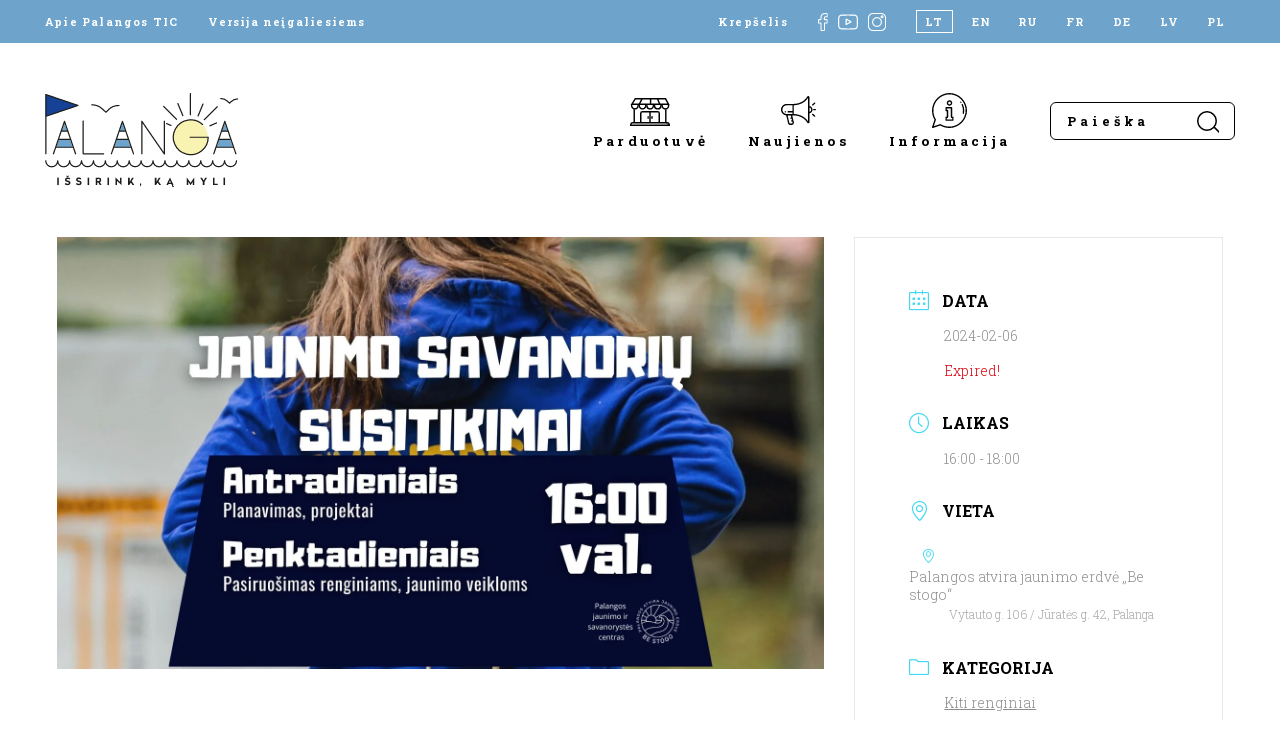

--- FILE ---
content_type: text/html; charset=UTF-8
request_url: https://www.visit-palanga.lt/renginiai/jaunimo-savanoriu-susitikimai-2/
body_size: 15699
content:
<!DOCTYPE html>
<html lang="lt-LT" style="margin-top: 0 !important;">
<head>
    <meta charset="UTF-8">
    <meta name="viewport" content="width=device-width, initial-scale=1, maximum-scale=1">
    <meta name="verify-paysera" content="993f499556b0b00a1d3659cdb65d5148">
    <title>JAUNIMO SAVANORIŲ SUSITIKIMAI | Palangos turizmo informacijos centras</title><link rel="preload" data-rocket-preload as="style" href="https://fonts.googleapis.com/css2?family=Roboto+Slab:wght@300;400;700&#038;display=swap" /><link rel="stylesheet" href="https://fonts.googleapis.com/css2?family=Roboto+Slab:wght@300;400;700&#038;display=swap" media="print" onload="this.media='all'" /><noscript><link rel="stylesheet" href="https://fonts.googleapis.com/css2?family=Roboto+Slab:wght@300;400;700&#038;display=swap" /></noscript>

    <link rel="apple-touch-icon" sizes="180x180" href="https://www.visit-palanga.lt/wp-content/themes/palangatic/assets/images/fav/apple-touch-icon.png">
    <link rel="icon" type="image/png" sizes="32x32" href="https://www.visit-palanga.lt/wp-content/themes/palangatic/assets/images/fav/favicon-32x32.png">
    <link rel="icon" type="image/png" sizes="16x16" href="https://www.visit-palanga.lt/wp-content/themes/palangatic/assets/images/fav/favicon-16x16.png">
    <link rel="manifest" href="https://www.visit-palanga.lt/wp-content/themes/palangatic/assets/images/fav/site.webmanifest">
    <link rel="shortcut icon" href="https://www.visit-palanga.lt/wp-content/themes/palangatic/assets/images/fav/favicon.ico">
    <meta name="msapplication-TileColor" content="#da532c">
    <meta name="msapplication-config" content="https://www.visit-palanga.lt/wp-content/themes/palangatic/assets/images/fav/browserconfig.xml">
    <meta name="theme-color" content="#ffffff">

    <link rel="preconnect" href="https://fonts.googleapis.com">
    <link rel="preconnect" href="https://fonts.gstatic.com" crossorigin>
    

    <!-- Global site tag (gtag.js) - Google Analytics -->
    <script async src="https://www.googletagmanager.com/gtag/js?id=G-2XKJHD6YD4"></script>
    <script>
        window.dataLayer = window.dataLayer || [];
        function gtag(){dataLayer.push(arguments);}
        gtag('js', new Date());

        gtag('config', 'G-2XKJHD6YD4');
    </script>

    <meta name='robots' content='index, follow, max-image-preview:large, max-snippet:-1, max-video-preview:-1' />
<link rel="alternate" hreflang="lt" href="https://www.visit-palanga.lt/renginiai/jaunimo-savanoriu-susitikimai-2/" />
<link rel="alternate" hreflang="x-default" href="https://www.visit-palanga.lt/renginiai/jaunimo-savanoriu-susitikimai-2/" />

	<!-- This site is optimized with the Yoast SEO plugin v24.8.1 - https://yoast.com/wordpress/plugins/seo/ -->
	<link rel="canonical" href="https://www.visit-palanga.lt/renginiai/jaunimo-savanoriu-susitikimai-2/" />
	<meta property="og:locale" content="lt_LT" />
	<meta property="og:type" content="article" />
	<meta property="og:title" content="JAUNIMO SAVANORIŲ SUSITIKIMAI | Palangos turizmo informacijos centras" />
	<meta property="og:description" content="Kviečiame Palangos jaunimą (14-29 metų), kurie nori pradėti ar jau savanoriauja, du kartus per savaitę susitikti ir kartu planuoti įvairias veiklas, iniciatyvas ir projektus, padėti ruoštis renginiams bei daugiau sužinoti apie savanoriavimo ypatumus Palangoje ir kituose miestuose ar net užsienyje. Užsiregistruoti tapti Palangos jaunimo savanoriu galite čia: https://forms.gle/VEyGbmCsbPbS2TEy7 Daugiau informacijos mielai suteiksime: el. p. jaunimas@palangosjsc.lt [&hellip;]" />
	<meta property="og:url" content="https://www.visit-palanga.lt/renginiai/jaunimo-savanoriu-susitikimai-2/" />
	<meta property="og:site_name" content="Palangos turizmo informacijos centras" />
	<meta property="og:image" content="https://www.visit-palanga.lt/wp-content/uploads/2024/02/421999923_758958619597514_2130629792644711763_n.jpg" />
	<meta property="og:image:width" content="1920" />
	<meta property="og:image:height" content="1080" />
	<meta property="og:image:type" content="image/jpeg" />
	<meta name="twitter:card" content="summary_large_image" />
	<meta name="twitter:label1" content="Est. reading time" />
	<meta name="twitter:data1" content="1 minutė" />
	<script type="application/ld+json" class="yoast-schema-graph">{"@context":"https://schema.org","@graph":[{"@type":"WebPage","@id":"https://www.visit-palanga.lt/renginiai/jaunimo-savanoriu-susitikimai-2/","url":"https://www.visit-palanga.lt/renginiai/jaunimo-savanoriu-susitikimai-2/","name":"JAUNIMO SAVANORIŲ SUSITIKIMAI | Palangos turizmo informacijos centras","isPartOf":{"@id":"https://www.visit-palanga.lt/#website"},"primaryImageOfPage":{"@id":"https://www.visit-palanga.lt/renginiai/jaunimo-savanoriu-susitikimai-2/#primaryimage"},"image":{"@id":"https://www.visit-palanga.lt/renginiai/jaunimo-savanoriu-susitikimai-2/#primaryimage"},"thumbnailUrl":"https://www.visit-palanga.lt/wp-content/uploads/2024/02/421999923_758958619597514_2130629792644711763_n.jpg","datePublished":"2024-02-01T09:29:50+00:00","breadcrumb":{"@id":"https://www.visit-palanga.lt/renginiai/jaunimo-savanoriu-susitikimai-2/#breadcrumb"},"inLanguage":"lt-LT","potentialAction":[{"@type":"ReadAction","target":["https://www.visit-palanga.lt/renginiai/jaunimo-savanoriu-susitikimai-2/"]}]},{"@type":"ImageObject","inLanguage":"lt-LT","@id":"https://www.visit-palanga.lt/renginiai/jaunimo-savanoriu-susitikimai-2/#primaryimage","url":"https://www.visit-palanga.lt/wp-content/uploads/2024/02/421999923_758958619597514_2130629792644711763_n.jpg","contentUrl":"https://www.visit-palanga.lt/wp-content/uploads/2024/02/421999923_758958619597514_2130629792644711763_n.jpg","width":1920,"height":1080},{"@type":"BreadcrumbList","@id":"https://www.visit-palanga.lt/renginiai/jaunimo-savanoriu-susitikimai-2/#breadcrumb","itemListElement":[{"@type":"ListItem","position":1,"name":"Home","item":"https://www.visit-palanga.lt/"},{"@type":"ListItem","position":2,"name":"Events","item":"https://www.visit-palanga.lt/renginiai/"},{"@type":"ListItem","position":3,"name":"JAUNIMO SAVANORIŲ SUSITIKIMAI"}]},{"@type":"WebSite","@id":"https://www.visit-palanga.lt/#website","url":"https://www.visit-palanga.lt/","name":"Palangos turizmo informacijos centras","description":"","potentialAction":[{"@type":"SearchAction","target":{"@type":"EntryPoint","urlTemplate":"https://www.visit-palanga.lt/?s={search_term_string}"},"query-input":{"@type":"PropertyValueSpecification","valueRequired":true,"valueName":"search_term_string"}}],"inLanguage":"lt-LT"}]}</script>
	<!-- / Yoast SEO plugin. -->


<link rel='dns-prefetch' href='//cdn.jsdelivr.net' />
<link href='https://fonts.gstatic.com' crossorigin rel='preconnect' />
<link rel="alternate" title="oEmbed (JSON)" type="application/json+oembed" href="https://www.visit-palanga.lt/wp-json/oembed/1.0/embed?url=https%3A%2F%2Fwww.visit-palanga.lt%2Frenginiai%2Fjaunimo-savanoriu-susitikimai-2%2F" />
<link rel="alternate" title="oEmbed (XML)" type="text/xml+oembed" href="https://www.visit-palanga.lt/wp-json/oembed/1.0/embed?url=https%3A%2F%2Fwww.visit-palanga.lt%2Frenginiai%2Fjaunimo-savanoriu-susitikimai-2%2F&#038;format=xml" />
<style id='wp-img-auto-sizes-contain-inline-css' type='text/css'>
img:is([sizes=auto i],[sizes^="auto," i]){contain-intrinsic-size:3000px 1500px}
/*# sourceURL=wp-img-auto-sizes-contain-inline-css */
</style>
<link rel='stylesheet' id='mec-select2-style-css' href='https://www.visit-palanga.lt/wp-content/plugins/modern-events-calendar-lite/assets/packages/select2/select2.min.css?ver=7.21.0' type='text/css' media='all' />
<link data-minify="1" rel='stylesheet' id='mec-font-icons-css' href='https://www.visit-palanga.lt/wp-content/cache/min/1/wp-content/plugins/modern-events-calendar-lite/assets/css/iconfonts.css?ver=1766302396' type='text/css' media='all' />
<link data-minify="1" rel='stylesheet' id='mec-frontend-style-css' href='https://www.visit-palanga.lt/wp-content/cache/min/1/wp-content/plugins/modern-events-calendar-lite/assets/css/frontend.min.css?ver=1766302396' type='text/css' media='all' />
<link data-minify="1" rel='stylesheet' id='mec-tooltip-style-css' href='https://www.visit-palanga.lt/wp-content/cache/min/1/wp-content/plugins/modern-events-calendar-lite/assets/packages/tooltip/tooltip.css?ver=1766302396' type='text/css' media='all' />
<link rel='stylesheet' id='mec-tooltip-shadow-style-css' href='https://www.visit-palanga.lt/wp-content/plugins/modern-events-calendar-lite/assets/packages/tooltip/tooltipster-sideTip-shadow.min.css?ver=7.21.0' type='text/css' media='all' />
<link data-minify="1" rel='stylesheet' id='featherlight-css' href='https://www.visit-palanga.lt/wp-content/cache/min/1/wp-content/plugins/modern-events-calendar-lite/assets/packages/featherlight/featherlight.css?ver=1766302396' type='text/css' media='all' />
<link rel='stylesheet' id='mec-lity-style-css' href='https://www.visit-palanga.lt/wp-content/plugins/modern-events-calendar-lite/assets/packages/lity/lity.min.css?ver=7.21.0' type='text/css' media='all' />
<link data-minify="1" rel='stylesheet' id='mec-general-calendar-style-css' href='https://www.visit-palanga.lt/wp-content/cache/min/1/wp-content/plugins/modern-events-calendar-lite/assets/css/mec-general-calendar.css?ver=1766302396' type='text/css' media='all' />
<link rel='stylesheet' id='wp-block-library-css' href='https://www.visit-palanga.lt/wp-includes/css/dist/block-library/style.min.css?ver=195da91e3b200b3facf7fe66fa018b4e' type='text/css' media='all' />
<link data-minify="1" rel='stylesheet' id='wc-blocks-style-css' href='https://www.visit-palanga.lt/wp-content/cache/min/1/wp-content/plugins/woocommerce/assets/client/blocks/wc-blocks.css?ver=1766302396' type='text/css' media='all' />
<style id='global-styles-inline-css' type='text/css'>
:root{--wp--preset--aspect-ratio--square: 1;--wp--preset--aspect-ratio--4-3: 4/3;--wp--preset--aspect-ratio--3-4: 3/4;--wp--preset--aspect-ratio--3-2: 3/2;--wp--preset--aspect-ratio--2-3: 2/3;--wp--preset--aspect-ratio--16-9: 16/9;--wp--preset--aspect-ratio--9-16: 9/16;--wp--preset--color--black: #000000;--wp--preset--color--cyan-bluish-gray: #abb8c3;--wp--preset--color--white: #ffffff;--wp--preset--color--pale-pink: #f78da7;--wp--preset--color--vivid-red: #cf2e2e;--wp--preset--color--luminous-vivid-orange: #ff6900;--wp--preset--color--luminous-vivid-amber: #fcb900;--wp--preset--color--light-green-cyan: #7bdcb5;--wp--preset--color--vivid-green-cyan: #00d084;--wp--preset--color--pale-cyan-blue: #8ed1fc;--wp--preset--color--vivid-cyan-blue: #0693e3;--wp--preset--color--vivid-purple: #9b51e0;--wp--preset--gradient--vivid-cyan-blue-to-vivid-purple: linear-gradient(135deg,rgb(6,147,227) 0%,rgb(155,81,224) 100%);--wp--preset--gradient--light-green-cyan-to-vivid-green-cyan: linear-gradient(135deg,rgb(122,220,180) 0%,rgb(0,208,130) 100%);--wp--preset--gradient--luminous-vivid-amber-to-luminous-vivid-orange: linear-gradient(135deg,rgb(252,185,0) 0%,rgb(255,105,0) 100%);--wp--preset--gradient--luminous-vivid-orange-to-vivid-red: linear-gradient(135deg,rgb(255,105,0) 0%,rgb(207,46,46) 100%);--wp--preset--gradient--very-light-gray-to-cyan-bluish-gray: linear-gradient(135deg,rgb(238,238,238) 0%,rgb(169,184,195) 100%);--wp--preset--gradient--cool-to-warm-spectrum: linear-gradient(135deg,rgb(74,234,220) 0%,rgb(151,120,209) 20%,rgb(207,42,186) 40%,rgb(238,44,130) 60%,rgb(251,105,98) 80%,rgb(254,248,76) 100%);--wp--preset--gradient--blush-light-purple: linear-gradient(135deg,rgb(255,206,236) 0%,rgb(152,150,240) 100%);--wp--preset--gradient--blush-bordeaux: linear-gradient(135deg,rgb(254,205,165) 0%,rgb(254,45,45) 50%,rgb(107,0,62) 100%);--wp--preset--gradient--luminous-dusk: linear-gradient(135deg,rgb(255,203,112) 0%,rgb(199,81,192) 50%,rgb(65,88,208) 100%);--wp--preset--gradient--pale-ocean: linear-gradient(135deg,rgb(255,245,203) 0%,rgb(182,227,212) 50%,rgb(51,167,181) 100%);--wp--preset--gradient--electric-grass: linear-gradient(135deg,rgb(202,248,128) 0%,rgb(113,206,126) 100%);--wp--preset--gradient--midnight: linear-gradient(135deg,rgb(2,3,129) 0%,rgb(40,116,252) 100%);--wp--preset--font-size--small: 13px;--wp--preset--font-size--medium: 20px;--wp--preset--font-size--large: 36px;--wp--preset--font-size--x-large: 42px;--wp--preset--font-family--inter: "Inter", sans-serif;--wp--preset--font-family--cardo: Cardo;--wp--preset--spacing--20: 0.44rem;--wp--preset--spacing--30: 0.67rem;--wp--preset--spacing--40: 1rem;--wp--preset--spacing--50: 1.5rem;--wp--preset--spacing--60: 2.25rem;--wp--preset--spacing--70: 3.38rem;--wp--preset--spacing--80: 5.06rem;--wp--preset--shadow--natural: 6px 6px 9px rgba(0, 0, 0, 0.2);--wp--preset--shadow--deep: 12px 12px 50px rgba(0, 0, 0, 0.4);--wp--preset--shadow--sharp: 6px 6px 0px rgba(0, 0, 0, 0.2);--wp--preset--shadow--outlined: 6px 6px 0px -3px rgb(255, 255, 255), 6px 6px rgb(0, 0, 0);--wp--preset--shadow--crisp: 6px 6px 0px rgb(0, 0, 0);}:where(.is-layout-flex){gap: 0.5em;}:where(.is-layout-grid){gap: 0.5em;}body .is-layout-flex{display: flex;}.is-layout-flex{flex-wrap: wrap;align-items: center;}.is-layout-flex > :is(*, div){margin: 0;}body .is-layout-grid{display: grid;}.is-layout-grid > :is(*, div){margin: 0;}:where(.wp-block-columns.is-layout-flex){gap: 2em;}:where(.wp-block-columns.is-layout-grid){gap: 2em;}:where(.wp-block-post-template.is-layout-flex){gap: 1.25em;}:where(.wp-block-post-template.is-layout-grid){gap: 1.25em;}.has-black-color{color: var(--wp--preset--color--black) !important;}.has-cyan-bluish-gray-color{color: var(--wp--preset--color--cyan-bluish-gray) !important;}.has-white-color{color: var(--wp--preset--color--white) !important;}.has-pale-pink-color{color: var(--wp--preset--color--pale-pink) !important;}.has-vivid-red-color{color: var(--wp--preset--color--vivid-red) !important;}.has-luminous-vivid-orange-color{color: var(--wp--preset--color--luminous-vivid-orange) !important;}.has-luminous-vivid-amber-color{color: var(--wp--preset--color--luminous-vivid-amber) !important;}.has-light-green-cyan-color{color: var(--wp--preset--color--light-green-cyan) !important;}.has-vivid-green-cyan-color{color: var(--wp--preset--color--vivid-green-cyan) !important;}.has-pale-cyan-blue-color{color: var(--wp--preset--color--pale-cyan-blue) !important;}.has-vivid-cyan-blue-color{color: var(--wp--preset--color--vivid-cyan-blue) !important;}.has-vivid-purple-color{color: var(--wp--preset--color--vivid-purple) !important;}.has-black-background-color{background-color: var(--wp--preset--color--black) !important;}.has-cyan-bluish-gray-background-color{background-color: var(--wp--preset--color--cyan-bluish-gray) !important;}.has-white-background-color{background-color: var(--wp--preset--color--white) !important;}.has-pale-pink-background-color{background-color: var(--wp--preset--color--pale-pink) !important;}.has-vivid-red-background-color{background-color: var(--wp--preset--color--vivid-red) !important;}.has-luminous-vivid-orange-background-color{background-color: var(--wp--preset--color--luminous-vivid-orange) !important;}.has-luminous-vivid-amber-background-color{background-color: var(--wp--preset--color--luminous-vivid-amber) !important;}.has-light-green-cyan-background-color{background-color: var(--wp--preset--color--light-green-cyan) !important;}.has-vivid-green-cyan-background-color{background-color: var(--wp--preset--color--vivid-green-cyan) !important;}.has-pale-cyan-blue-background-color{background-color: var(--wp--preset--color--pale-cyan-blue) !important;}.has-vivid-cyan-blue-background-color{background-color: var(--wp--preset--color--vivid-cyan-blue) !important;}.has-vivid-purple-background-color{background-color: var(--wp--preset--color--vivid-purple) !important;}.has-black-border-color{border-color: var(--wp--preset--color--black) !important;}.has-cyan-bluish-gray-border-color{border-color: var(--wp--preset--color--cyan-bluish-gray) !important;}.has-white-border-color{border-color: var(--wp--preset--color--white) !important;}.has-pale-pink-border-color{border-color: var(--wp--preset--color--pale-pink) !important;}.has-vivid-red-border-color{border-color: var(--wp--preset--color--vivid-red) !important;}.has-luminous-vivid-orange-border-color{border-color: var(--wp--preset--color--luminous-vivid-orange) !important;}.has-luminous-vivid-amber-border-color{border-color: var(--wp--preset--color--luminous-vivid-amber) !important;}.has-light-green-cyan-border-color{border-color: var(--wp--preset--color--light-green-cyan) !important;}.has-vivid-green-cyan-border-color{border-color: var(--wp--preset--color--vivid-green-cyan) !important;}.has-pale-cyan-blue-border-color{border-color: var(--wp--preset--color--pale-cyan-blue) !important;}.has-vivid-cyan-blue-border-color{border-color: var(--wp--preset--color--vivid-cyan-blue) !important;}.has-vivid-purple-border-color{border-color: var(--wp--preset--color--vivid-purple) !important;}.has-vivid-cyan-blue-to-vivid-purple-gradient-background{background: var(--wp--preset--gradient--vivid-cyan-blue-to-vivid-purple) !important;}.has-light-green-cyan-to-vivid-green-cyan-gradient-background{background: var(--wp--preset--gradient--light-green-cyan-to-vivid-green-cyan) !important;}.has-luminous-vivid-amber-to-luminous-vivid-orange-gradient-background{background: var(--wp--preset--gradient--luminous-vivid-amber-to-luminous-vivid-orange) !important;}.has-luminous-vivid-orange-to-vivid-red-gradient-background{background: var(--wp--preset--gradient--luminous-vivid-orange-to-vivid-red) !important;}.has-very-light-gray-to-cyan-bluish-gray-gradient-background{background: var(--wp--preset--gradient--very-light-gray-to-cyan-bluish-gray) !important;}.has-cool-to-warm-spectrum-gradient-background{background: var(--wp--preset--gradient--cool-to-warm-spectrum) !important;}.has-blush-light-purple-gradient-background{background: var(--wp--preset--gradient--blush-light-purple) !important;}.has-blush-bordeaux-gradient-background{background: var(--wp--preset--gradient--blush-bordeaux) !important;}.has-luminous-dusk-gradient-background{background: var(--wp--preset--gradient--luminous-dusk) !important;}.has-pale-ocean-gradient-background{background: var(--wp--preset--gradient--pale-ocean) !important;}.has-electric-grass-gradient-background{background: var(--wp--preset--gradient--electric-grass) !important;}.has-midnight-gradient-background{background: var(--wp--preset--gradient--midnight) !important;}.has-small-font-size{font-size: var(--wp--preset--font-size--small) !important;}.has-medium-font-size{font-size: var(--wp--preset--font-size--medium) !important;}.has-large-font-size{font-size: var(--wp--preset--font-size--large) !important;}.has-x-large-font-size{font-size: var(--wp--preset--font-size--x-large) !important;}
/*# sourceURL=global-styles-inline-css */
</style>

<style id='classic-theme-styles-inline-css' type='text/css'>
/*! This file is auto-generated */
.wp-block-button__link{color:#fff;background-color:#32373c;border-radius:9999px;box-shadow:none;text-decoration:none;padding:calc(.667em + 2px) calc(1.333em + 2px);font-size:1.125em}.wp-block-file__button{background:#32373c;color:#fff;text-decoration:none}
/*# sourceURL=/wp-includes/css/classic-themes.min.css */
</style>
<link data-minify="1" rel='stylesheet' id='woo-lithuaniapost-css' href='https://www.visit-palanga.lt/wp-content/cache/min/1/wp-content/plugins/woo-lithuaniapost-main/public/css/woo-lithuaniapost-public.css?ver=1766302396' type='text/css' media='all' />
<link data-minify="1" rel='stylesheet' id='select2-css-css' href='https://www.visit-palanga.lt/wp-content/cache/min/1/npm/select2@4.1.0-rc.0/dist/css/select2.min.css?ver=1766302396' type='text/css' media='all' />
<link data-minify="1" rel='stylesheet' id='woocommerce-layout-css' href='https://www.visit-palanga.lt/wp-content/cache/min/1/wp-content/plugins/woocommerce/assets/css/woocommerce-layout.css?ver=1766302396' type='text/css' media='all' />
<link data-minify="1" rel='stylesheet' id='woocommerce-smallscreen-css' href='https://www.visit-palanga.lt/wp-content/cache/min/1/wp-content/plugins/woocommerce/assets/css/woocommerce-smallscreen.css?ver=1766302396' type='text/css' media='only screen and (max-width: 768px)' />
<link data-minify="1" rel='stylesheet' id='woocommerce-general-css' href='https://www.visit-palanga.lt/wp-content/cache/min/1/wp-content/plugins/woocommerce/assets/css/woocommerce.css?ver=1766302396' type='text/css' media='all' />
<style id='woocommerce-inline-inline-css' type='text/css'>
.woocommerce form .form-row .required { visibility: visible; }
/*# sourceURL=woocommerce-inline-inline-css */
</style>
<link rel='stylesheet' id='wpml-legacy-horizontal-list-0-css' href='https://www.visit-palanga.lt/wp-content/plugins/sitepress-multilingual-cms/templates/language-switchers/legacy-list-horizontal/style.min.css?ver=1' type='text/css' media='all' />
<link data-minify="1" rel='stylesheet' id='brands-styles-css' href='https://www.visit-palanga.lt/wp-content/cache/min/1/wp-content/plugins/woocommerce/assets/css/brands.css?ver=1766302396' type='text/css' media='all' />
<link data-minify="1" rel='stylesheet' id='style-css' href='https://www.visit-palanga.lt/wp-content/cache/min/1/wp-content/themes/palangatic/assets/css/style.css?ver=1766302396' type='text/css' media='all' />
<script type="text/javascript" id="wpml-cookie-js-extra">
/* <![CDATA[ */
var wpml_cookies = {"wp-wpml_current_language":{"value":"lt","expires":1,"path":"/"}};
var wpml_cookies = {"wp-wpml_current_language":{"value":"lt","expires":1,"path":"/"}};
//# sourceURL=wpml-cookie-js-extra
/* ]]> */
</script>
<script data-minify="1" type="text/javascript" src="https://www.visit-palanga.lt/wp-content/cache/min/1/wp-content/plugins/sitepress-multilingual-cms/res/js/cookies/language-cookie.js?ver=1766302396" id="wpml-cookie-js" defer="defer" data-wp-strategy="defer"></script>
<script type="text/javascript" src="https://www.visit-palanga.lt/wp-includes/js/jquery/jquery.min.js?ver=3.7.1" id="jquery-core-js"></script>
<script type="text/javascript" src="https://www.visit-palanga.lt/wp-includes/js/jquery/jquery-migrate.min.js?ver=3.4.1" id="jquery-migrate-js"></script>
<script data-minify="1" type="text/javascript" src="https://www.visit-palanga.lt/wp-content/cache/min/1/npm/select2@4.1.0-rc.0/dist/js/select2.min.js?ver=1766302396" id="select2-js" data-wp-strategy="defer"></script>
<script type="text/javascript" id="woo-lithuaniapost-js-extra">
/* <![CDATA[ */
var woo_lithuaniapost = {"ajax_url":"https://www.visit-palanga.lt/wp-admin/admin-ajax.php","shipping_logo_url":"https://www.visit-palanga.lt/wp-content/plugins/woo-lithuaniapost-main/public/images/unisend_shipping_lpexpress_logo_45x25.png"};
//# sourceURL=woo-lithuaniapost-js-extra
/* ]]> */
</script>
<script data-minify="1" type="text/javascript" src="https://www.visit-palanga.lt/wp-content/cache/min/1/wp-content/plugins/woo-lithuaniapost-main/public/js/woo-lithuaniapost.js?ver=1766302396" id="woo-lithuaniapost-js"></script>
<script data-minify="1" type="text/javascript" src="https://www.visit-palanga.lt/wp-content/cache/min/1/wp-content/plugins/woo-lithuaniapost-main/public/js/woo-lithuaniapost-lpexpress-terminal-block.js?ver=1766302396" id="woo-lithuaniapost-lpexpress-terminal-block-js"></script>
<script data-minify="1" type="text/javascript" src="https://www.visit-palanga.lt/wp-content/cache/min/1/wp-content/plugins/woo-lithuaniapost-main/public/js/woo-lithuaniapost-shipping-logo.js?ver=1766302396" id="woo-lithuaniapost-shipping-logo-js"></script>
<script type="text/javascript" src="https://www.visit-palanga.lt/wp-content/plugins/woocommerce/assets/js/jquery-blockui/jquery.blockUI.min.js?ver=2.7.0-wc.9.7.1" id="jquery-blockui-js" defer="defer" data-wp-strategy="defer"></script>
<script type="text/javascript" id="wc-add-to-cart-js-extra">
/* <![CDATA[ */
var wc_add_to_cart_params = {"ajax_url":"/wp-admin/admin-ajax.php","wc_ajax_url":"/?wc-ajax=%%endpoint%%","i18n_view_cart":"Krep\u0161elis","cart_url":"https://www.visit-palanga.lt/krepselis/","is_cart":"","cart_redirect_after_add":"no"};
//# sourceURL=wc-add-to-cart-js-extra
/* ]]> */
</script>
<script type="text/javascript" src="https://www.visit-palanga.lt/wp-content/plugins/woocommerce/assets/js/frontend/add-to-cart.min.js?ver=9.7.1" id="wc-add-to-cart-js" defer="defer" data-wp-strategy="defer"></script>
<script type="text/javascript" src="https://www.visit-palanga.lt/wp-content/plugins/woocommerce/assets/js/js-cookie/js.cookie.min.js?ver=2.1.4-wc.9.7.1" id="js-cookie-js" defer="defer" data-wp-strategy="defer"></script>
<script type="text/javascript" id="woocommerce-js-extra">
/* <![CDATA[ */
var woocommerce_params = {"ajax_url":"/wp-admin/admin-ajax.php","wc_ajax_url":"/?wc-ajax=%%endpoint%%","i18n_password_show":"Show password","i18n_password_hide":"Hide password"};
//# sourceURL=woocommerce-js-extra
/* ]]> */
</script>
<script type="text/javascript" src="https://www.visit-palanga.lt/wp-content/plugins/woocommerce/assets/js/frontend/woocommerce.min.js?ver=9.7.1" id="woocommerce-js" defer="defer" data-wp-strategy="defer"></script>
<script type="text/javascript" src="https://www.visit-palanga.lt/wp-content/themes/palangatic/assets/js/jquery.magnific-popup.min.js?ver=1.0.54" id="popup-js"></script>
<script data-minify="1" type="text/javascript" src="https://www.visit-palanga.lt/wp-content/cache/min/1/wp-content/themes/palangatic/assets/js/scripts.js?ver=1766302396" id="scripts-js"></script>
<link rel="https://api.w.org/" href="https://www.visit-palanga.lt/wp-json/" /><link rel="alternate" title="JSON" type="application/json" href="https://www.visit-palanga.lt/wp-json/wp/v2/mec-events/38556" /><meta name="generator" content="WPML ver:4.7.3 stt:1,4,3,31,32,40,45;" />
	<noscript><style>.woocommerce-product-gallery{ opacity: 1 !important; }</style></noscript>
	<style class='wp-fonts-local' type='text/css'>
@font-face{font-family:Inter;font-style:normal;font-weight:300 900;font-display:fallback;src:url('https://www.visit-palanga.lt/wp-content/plugins/woocommerce/assets/fonts/Inter-VariableFont_slnt,wght.woff2') format('woff2');font-stretch:normal;}
@font-face{font-family:Cardo;font-style:normal;font-weight:400;font-display:fallback;src:url('https://www.visit-palanga.lt/wp-content/plugins/woocommerce/assets/fonts/cardo_normal_400.woff2') format('woff2');}
</style>
<style>:root,::before,::after{--mec-color-skin: #40d9f1;--mec-color-skin-rgba-1: rgba(64, 217, 241, .25);--mec-color-skin-rgba-2: rgba(64, 217, 241, .5);--mec-color-skin-rgba-3: rgba(64, 217, 241, .75);--mec-color-skin-rgba-4: rgba(64, 217, 241, .11);--mec-primary-border-radius: ;--mec-secondary-border-radius: ;--mec-container-normal-width: 1196px;--mec-container-large-width: 1690px;--mec-fes-main-color: #40d9f1;--mec-fes-main-color-rgba-1: rgba(64, 217, 241, 0.12);--mec-fes-main-color-rgba-2: rgba(64, 217, 241, 0.23);--mec-fes-main-color-rgba-3: rgba(64, 217, 241, 0.03);--mec-fes-main-color-rgba-4: rgba(64, 217, 241, 0.3);--mec-fes-main-color-rgba-5: rgb(64 217 241 / 7%);--mec-fes-main-color-rgba-6: rgba(64, 217, 241, 0.2);</style><style>.comment-respond {
display: none;
}</style>
<meta name="generator" content="WP Rocket 3.18.3" data-wpr-features="wpr_minify_js wpr_minify_css wpr_desktop" /></head>

<body data-rsssl=1>


<header data-rocket-location-hash="9f368662d4845acea957dfbfccdaa65f" class="inner-header header-">
    <div data-rocket-location-hash="e4e8ed05a9d60b3c5a2e6aefb5775d63" class="top-bar">
        <div data-rocket-location-hash="0322d710534c4d5fb4dc587b04b9c0b1" class="wrapper">
            <div class="left">
                <a href="https://www.visit-palanga.lt/apie-palangos-tic/">Apie Palangos TIC</a>
                <a href="https://www.visit-palanga.lt/versija-neigaliesiems/">Versija neįgaliesiems</a>
            </div>
            <div class="right">
                                                            <a href="https://www.visit-palanga.lt/krepselis/" class="cart-header-btn">Krepšelis</a>
                                                    <div data-rocket-location-hash="1736d1f987591594f96cfb5fc43f0ca8" class="social">
                    <a href="https://www.facebook.com/PalangaTIC" target="_blank">
                        <img src="https://www.visit-palanga.lt/wp-content/themes/palangatic/assets/images/social-fb.svg">
                    </a>
                    <a href="https://www.youtube.com/channel/UCRe-WqKMA66akOF8PTKcAfg" target="_blank" class="yt">
                        <img src="https://www.visit-palanga.lt/wp-content/themes/palangatic/assets/images/social-yt.svg">
                    </a>
                    <a href="https://www.instagram.com/visitpalanga/" target="_blank">
                        <img src="https://www.visit-palanga.lt/wp-content/themes/palangatic/assets/images/social-insta.svg">
                    </a>
                </div>
                <div class="lang">
                    
<div class="wpml-ls-statics-shortcode_actions wpml-ls wpml-ls-legacy-list-horizontal">
	<ul><li class="wpml-ls-slot-shortcode_actions wpml-ls-item wpml-ls-item-lt wpml-ls-current-language wpml-ls-first-item wpml-ls-item-legacy-list-horizontal">
				<a href="https://www.visit-palanga.lt/renginiai/jaunimo-savanoriu-susitikimai-2/" class="wpml-ls-link">
                    <span class="wpml-ls-native">LT</span></a>
			</li><li class="wpml-ls-slot-shortcode_actions wpml-ls-item wpml-ls-item-en wpml-ls-item-legacy-list-horizontal">
				<a href="https://www.visit-palanga.lt/en/" class="wpml-ls-link">
                    <span class="wpml-ls-display">EN</span></a>
			</li><li class="wpml-ls-slot-shortcode_actions wpml-ls-item wpml-ls-item-ru wpml-ls-item-legacy-list-horizontal">
				<a href="https://www.visit-palanga.lt/ru/" class="wpml-ls-link">
                    <span class="wpml-ls-display">RU</span></a>
			</li><li class="wpml-ls-slot-shortcode_actions wpml-ls-item wpml-ls-item-fr wpml-ls-item-legacy-list-horizontal">
				<a href="https://www.visit-palanga.lt/fr/" class="wpml-ls-link">
                    <span class="wpml-ls-display">FR</span></a>
			</li><li class="wpml-ls-slot-shortcode_actions wpml-ls-item wpml-ls-item-de wpml-ls-item-legacy-list-horizontal">
				<a href="https://www.visit-palanga.lt/de/" class="wpml-ls-link">
                    <span class="wpml-ls-display">DE</span></a>
			</li><li class="wpml-ls-slot-shortcode_actions wpml-ls-item wpml-ls-item-lv wpml-ls-item-legacy-list-horizontal">
				<a href="https://www.visit-palanga.lt/lv/" class="wpml-ls-link">
                    <span class="wpml-ls-display">LV</span></a>
			</li><li class="wpml-ls-slot-shortcode_actions wpml-ls-item wpml-ls-item-pl wpml-ls-last-item wpml-ls-item-legacy-list-horizontal">
				<a href="https://www.visit-palanga.lt/pl/" class="wpml-ls-link">
                    <span class="wpml-ls-display">PL</span></a>
			</li></ul>
</div>
                </div>
            </div>
        </div>
    </div>
    <div data-rocket-location-hash="01482b9765980976a880505a660a2c83" class="bottom-bar">
        <div data-rocket-location-hash="9b821c72fad746128be13f802ec59ff7" class="wrapper">
            <a href="https://www.visit-palanga.lt" class="logo">
                                    <img src="https://www.visit-palanga.lt/wp-content/themes/palangatic/assets/images/logo.svg">
                            </a>
            <div class="right">
                <div class="nav">
                    <ul id="navigation" class="menu"><li id="menu-item-21045" class="shop menu-item menu-item-type-post_type menu-item-object-page menu-item-21045"><a href="https://www.visit-palanga.lt/parduotuve/">Parduotuvė</a></li>
<li id="menu-item-2565" class="news menu-item menu-item-type-post_type menu-item-object-page menu-item-2565"><a href="https://www.visit-palanga.lt/naujienos/">Naujienos</a></li>
<li id="menu-item-2564" class="info menu-item menu-item-type-post_type menu-item-object-page menu-item-2564"><a href="https://www.visit-palanga.lt/informacija/">Informacija</a></li>
</ul>                </div>
                <div data-rocket-location-hash="7fb53477308e1800625ebe08f3bb2481" class="search">
                    <form action="/" method="get">
                        <input type="text" name="s" id="search" value="" placeholder="Paieška" class="search-bar" />
                        <input type="submit" id="submit" value="" class="search-submit">
                    </form>
                </div>
                <div class="responsive-btn">
                    <span></span>
                    <span></span>
                    <span></span>
                </div>
            </div>
        </div>
    </div>
</header>

<div data-rocket-location-hash="4a464024f9c35e3b4357595881ac5940" class="responsive-menu">
    <div data-rocket-location-hash="8d8cfd7454b3b165d94b234e6ffe9397" class="wrap">
        <div class="nav">
            <ul id="navigation" class="menu"><li id="menu-item-23709" class="menu-item menu-item-type-post_type menu-item-object-page menu-item-23709"><a href="https://www.visit-palanga.lt/parduotuve/">Parduotuvė</a></li>
<li id="menu-item-23710" class="menu-item menu-item-type-post_type menu-item-object-page menu-item-23710"><a href="https://www.visit-palanga.lt/naujienos/">Naujienos</a></li>
<li id="menu-item-23711" class="menu-item menu-item-type-post_type menu-item-object-page menu-item-23711"><a href="https://www.visit-palanga.lt/informacija/">Informacija</a></li>
<li id="menu-item-23712" class="menu-item menu-item-type-post_type menu-item-object-page menu-item-23712"><a href="https://www.visit-palanga.lt/apie-palangos-tic/">Apie Palangos TIC</a></li>
<li id="menu-item-23713" class="menu-item menu-item-type-post_type menu-item-object-page menu-item-23713"><a href="https://www.visit-palanga.lt/korupcijos-prevencija/">Korupcijos prevencija</a></li>
<li id="menu-item-23714" class="menu-item menu-item-type-post_type menu-item-object-page menu-item-23714"><a href="https://www.visit-palanga.lt/versija-neigaliesiems/">Versija neįgaliesiems</a></li>
</ul>        </div>
        <div class="social">
            <a href="https://www.facebook.com/PalangaTIC" target="_blank">
                <img src="https://www.visit-palanga.lt/wp-content/themes/palangatic/assets/images/social-fb.svg">
            </a>
            <a href="https://www.youtube.com/channel/UCRe-WqKMA66akOF8PTKcAfg" target="_blank" class="yt">
                <img src="https://www.visit-palanga.lt/wp-content/themes/palangatic/assets/images/social-yt.svg">
            </a>
            <a href="https://www.instagram.com/visitpalanga/" target="_blank">
                <img src="https://www.visit-palanga.lt/wp-content/themes/palangatic/assets/images/social-insta.svg">
            </a>
        </div>
        <div class="search">
            <form action="/" method="get">
                <input type="text" name="s" id="search" value="" placeholder="Paieška" class="search-bar" />
                <input type="submit" id="submit" value="" class="search-submit">
            </form>
        </div>
    </div>
</div>
    <section data-rocket-location-hash="bba4cbc91cf9297f5a1fda2b9dac0139" id="main-content" class="mec-container">

        
        
            <div data-rocket-location-hash="e1154640ea64e55cbe45fdf0c3b8ff57" class="mec-wrap  clearfix " id="mec_skin_3335">

    		<article data-rocket-location-hash="c43908fad42db4e8200d94cf30c5d3cb" class="row mec-single-event 0">

		<!-- start breadcrumbs -->
				<!-- end breadcrumbs -->

		<div class="col-md-8">
            			<div class="mec-events-event-image">
                <img width="1920" height="1080" src="https://www.visit-palanga.lt/wp-content/uploads/2024/02/421999923_758958619597514_2130629792644711763_n.jpg" class="attachment-full size-full wp-post-image" alt="" data-mec-postid="38556" loading="lazy" />            </div>
                        			<div class="mec-event-content">
                                                        <h1 class="mec-single-title">JAUNIMO SAVANORIŲ SUSITIKIMAI</h1>
                
                
				<div class="mec-single-event-description mec-events-content"><div class="xdj266r x11i5rnm xat24cr x1mh8g0r x1vvkbs">Kviečiame Palangos jaunimą (14-29 metų), kurie nori pradėti ar jau savanoriauja, du kartus per savaitę susitikti ir kartu planuoti įvairias veiklas, iniciatyvas ir projektus, padėti ruoštis renginiams bei daugiau sužinoti apie savanoriavimo ypatumus Palangoje ir kituose miestuose ar net užsienyje.</div>
<div class="x11i5rnm xat24cr x1mh8g0r x1vvkbs xtlvy1s">Užsiregistruoti tapti Palangos jaunimo savanoriu galite čia:<br />
<a class="x1i10hfl xjbqb8w x6umtig x1b1mbwd xaqea5y xav7gou x9f619 x1ypdohk xt0psk2 xe8uvvx xdj266r x11i5rnm xat24cr x1mh8g0r xexx8yu x4uap5 x18d9i69 xkhd6sd x16tdsg8 x1hl2dhg xggy1nq x1a2a7pz xt0b8zv x1fey0fg" tabindex="0" role="link" href="https://forms.gle/VEyGbmCsbPbS2TEy7?fbclid=IwAR0g8zQwX3fGseeFfmqSYdkzkYR3tmiZLlZyepHcMPazrhi8u-cMFtLrZP8" target="_blank" rel="nofollow noopener noreferrer">https://forms.gle/VEyGbmCsbPbS2TEy7</a></div>
<div class="x11i5rnm xat24cr x1mh8g0r x1vvkbs xtlvy1s">Daugiau informacijos mielai suteiksime:<br />
el. p. jaunimas@palangosjsc.lt<br />
tel. +370 684 90741</div>
</div>
                                			</div>

			
			<!-- Custom Data Fields -->
			
			<!-- FAQ -->
            
			<div class="mec-event-info-mobile"></div>

			<!-- Export Module -->
			
			<!-- Countdown module -->
			
			<!-- Hourly Schedule -->
			
			
			<!-- Booking Module -->
						    			
			<!-- Tags -->
			<div class="mec-events-meta-group mec-events-meta-group-tags">
                			</div>

		</div>

					<div class="col-md-4">

				<div class="mec-event-info-desktop mec-event-meta mec-color-before mec-frontbox">
					        <div class="mec-single-event-date">
            <i class="mec-sl-calendar"></i>            <h3 class="mec-date">Data</h3>
            <dl>
                                    <dd><abbr class="mec-events-abbr"><span class="mec-start-date-label">2024-02-06</span></abbr></dd>
                            </dl>
            <dl><dd><span class="mec-holding-status mec-holding-status-expired">Expired!</span></dd></dl>        </div>
                            <div class="mec-single-event-time">
                <i class="mec-sl-clock"></i>                <h3 class="mec-time">Laikas</h3>
                <i class="mec-time-comment"></i>
                <dl>
                                            <dd><abbr class="mec-events-abbr">16:00 - 18:00</abbr></dd>
                                    </dl>
            </div>
            
					<!-- Local Time Module -->
					
					
															
					
					
					            <div class="mec-single-event-location">
            <i class="mec-sl-location-pin"></i>                <h3 class="mec-events-single-section-title mec-location">Vieta</h3>
                                <dl>
                    <dd class="author fn org"><i class="mec-sl-location-pin"></i><h6>Palangos atvira jaunimo erdvė „Be stogo“</h6></dd>
                    <dd class="location"><address class="mec-events-address"><span class="mec-address">Vytauto g. 106 / Jūratės g. 42, Palanga</span></address></dd>
                                                                                                </dl>
            </div>
            
											<div class="mec-single-event-category">
							<i class="mec-sl-folder"></i>							<dt>Kategorija</dt>
							<dl>
							<dd class="mec-events-event-categories">
                                <a href="https://www.visit-palanga.lt/renginio-kategorija/kiti-renginiai/" class="mec-color-hover" rel="tag"><i class="mec-fa-angle-right"></i>Kiti renginiai</a></dd>							</dl>
						</div>
																
					<!-- Sponsors Module -->
					
					<!-- Register Booking Button -->
					
				</div>

				
				<!-- Speakers Module -->
				
				<!-- Attendees List Module -->
				
				<!-- Next Previous Module -->
				
				<!-- Links Module -->
				<div class="mec-event-social mec-frontbox">
     <h3 class="mec-social-single mec-frontbox-title">Dalintis</h3>
     <div class="mec-event-sharing">
        <div class="mec-links-details">
            <ul>
                <li class="mec-event-social-icon"><a class="facebook" href="https://www.facebook.com/sharer/sharer.php?u=https%3A%2F%2Fwww.visit-palanga.lt%2Frenginiai%2Fjaunimo-savanoriu-susitikimai-2%2F" onclick="javascript:window.open(this.href, '', 'menubar=no,toolbar=no,resizable=yes,scrollbars=yes,height=500,width=600'); return false;" target="_blank" title="Share on Facebook"><i class="mec-fa-facebook"></i><span class="mec-social-title"></span></a></li><li class="mec-event-social-icon"><a class="linkedin" href="https://www.linkedin.com/shareArticle?mini=true&url=https%3A%2F%2Fwww.visit-palanga.lt%2Frenginiai%2Fjaunimo-savanoriu-susitikimai-2%2F" onclick="javascript:window.open(this.href, '', 'menubar=no,toolbar=no,resizable=yes,scrollbars=yes,height=600,width=500'); return false;" target="_blank" title="Linkedin"><i class="mec-fa-linkedin"></i><span class="mec-social-title"></span></a></li><li class="mec-event-social-icon"><a class="email" href="mailto:?subject=JAUNIMO%20SAVANORI%C5%B2%20SUSITIKIMAI&body=https%3A%2F%2Fwww.visit-palanga.lt%2Frenginiai%2Fjaunimo-savanoriu-susitikimai-2%2F" title="Email"><i class="mec-fa-envelope"></i><span class="mec-social-title"></span></a></li>            </ul>
        </div>
    </div>
</div>
				<!-- Weather Module -->
				
				<!-- Google Maps Module -->
				<div class="mec-events-meta-group mec-events-meta-group-gmap">
									</div>

				<!-- QRCode Module -->
				
                <!-- Public Download Module -->
                
				<!-- Widgets -->
				
			</div>
			</article>

		
</div>

                
<!-- You can start editing here. -->


			<!-- If comments are closed. -->
		<p class="nocomments">Komentarai uždrausti.</p>

	
    </section>

    
<footer data-rocket-location-hash="c3c71bd8c238839c72e45908b661c977">
    <div data-rocket-location-hash="e047c604927e54f265abfac31788b729" class="wrapper">
        <div data-rocket-location-hash="9c6b5f1fc60557aff2c832c9ae8bdd05" class="grid grid-4">
            <div class="column">
                <h3>Ką veikti?</h3>
                <div class="text">
                    <p><a href="https://www.visit-palanga.lt/ka-veikti/ekskursijos/">Ekskursijos</a><br />
<a href="https://www.visit-palanga.lt/ka-pamatyti/lankytini-objektai/">Lankytinos vietos</a><br />
<a href="https://www.visit-palanga.lt/ka-veikti/">Aktyvus laisvalaikis</a><br />
<a href="https://www.visit-palanga.lt/ka-veikti/renginiai/">Mobili programėlė</a><br />
<a href="https://www.visit-palanga.lt/ka-veikti/renginiai/">Renginiai</a><br />
<a href="https://www.visit-palanga.lt/ka-veikti/konferenciju-galimybes/">Konferencijų galimybės</a><br />
<a href="https://www.visit-palanga.lt/ka-veikti/e-projektai/">E-projektai</a></p>
                </div>
            </div>
            <div class="column">
                <h3>Turizmo informacija</h3>
                <div class="text">
                    <p><a href="https://www.visit-palanga.lt/apie-palangos-tic/struktura-ir-kontaktai/">Kontaktai</a><br />
<a href="https://www.visit-palanga.lt/informacija/">Informacija</a></p>
<p><a href="https://www.visit-palanga.lt/pirkimo-salygos/">El. parduotuvės pirkimo sąlygos</a><br />
<a href="https://www.visit-palanga.lt/slapuku-politika/">Slapukų politika</a><br />
<a href="#">Turinys</a></p>
                </div>
            </div>
            <div class="column">
                <h3>Darbo laikas</h3>
                <div class="text">
                    <p>I–V 8.00–17.00<br />
VI 10.00–15.00<br />
VII nedirba</p>
<p>Be pietų pertraukos</p>
                </div>
            </div>
            <div class="column">
                <h3>Kontaktai</h3>
                <div class="text">
                    <p>Palangos turizmo informacijos centras<br />
Vytauto g. 94, LT-00132 Palanga<br />
+37046048811</p>
<p><a href="mailto:info@visit-palanga.lt" target="_blank" rel="noopener">info@visit-palanga.lt</a></p>
                </div>
            </div>
        </div>
    </div>
</footer>

<script type="speculationrules">
{"prefetch":[{"source":"document","where":{"and":[{"href_matches":"/*"},{"not":{"href_matches":["/wp-*.php","/wp-admin/*","/wp-content/uploads/*","/wp-content/*","/wp-content/plugins/*","/wp-content/themes/palangatic/*","/*\\?(.+)"]}},{"not":{"selector_matches":"a[rel~=\"nofollow\"]"}},{"not":{"selector_matches":".no-prefetch, .no-prefetch a"}}]},"eagerness":"conservative"}]}
</script>
<script type="text/javascript" src="https://www.visit-palanga.lt/wp-includes/js/jquery/ui/core.min.js?ver=1.13.3" id="jquery-ui-core-js"></script>
<script type="text/javascript" src="https://www.visit-palanga.lt/wp-includes/js/jquery/ui/datepicker.min.js?ver=1.13.3" id="jquery-ui-datepicker-js"></script>
<script type="text/javascript" id="jquery-ui-datepicker-js-after">
/* <![CDATA[ */
jQuery(function(jQuery){jQuery.datepicker.setDefaults({"closeText":"U\u017edaryti","currentText":"\u0160iandien","monthNames":["sausio","vasario","kovo","baland\u017eio","gegu\u017e\u0117s","bir\u017eelio","liepos","rugpj\u016b\u010dio","rugs\u0117jo","spalio","lapkri\u010dio","gruod\u017eio"],"monthNamesShort":["Sau","Vas","Kov","Bal","Geg","Bir","Lie","Rgp","Rgs","Spa","Lap","Gru"],"nextText":"Toliau","prevText":"Ankstesnis","dayNames":["Sekmadienis","Pirmadienis","Antradienis","Tre\u010diadienis","Ketvirtadienis","Penktadienis","\u0160e\u0161tadienis"],"dayNamesShort":["Sk","Pr","An","Tr","Kt","Pn","\u0160t"],"dayNamesMin":["S","Pr","A","T","K","Pn","\u0160"],"dateFormat":"yy MM d","firstDay":1,"isRTL":false});});
//# sourceURL=jquery-ui-datepicker-js-after
/* ]]> */
</script>
<script data-minify="1" type="text/javascript" src="https://www.visit-palanga.lt/wp-content/cache/min/1/wp-content/plugins/modern-events-calendar-lite/assets/js/jquery.typewatch.js?ver=1766302396" id="mec-typekit-script-js"></script>
<script data-minify="1" type="text/javascript" src="https://www.visit-palanga.lt/wp-content/cache/min/1/wp-content/plugins/modern-events-calendar-lite/assets/packages/featherlight/featherlight.js?ver=1766302396" id="featherlight-js"></script>
<script type="text/javascript" src="https://www.visit-palanga.lt/wp-content/plugins/modern-events-calendar-lite/assets/packages/select2/select2.full.min.js?ver=7.21.0" id="mec-select2-script-js"></script>
<script data-minify="1" type="text/javascript" src="https://www.visit-palanga.lt/wp-content/cache/min/1/wp-content/plugins/modern-events-calendar-lite/assets/js/mec-general-calendar.js?ver=1766302396" id="mec-general-calendar-script-js"></script>
<script data-minify="1" type="text/javascript" src="https://www.visit-palanga.lt/wp-content/cache/min/1/wp-content/plugins/modern-events-calendar-lite/assets/packages/tooltip/tooltip.js?ver=1766302396" id="mec-tooltip-script-js"></script>
<script type="text/javascript" id="mec-frontend-script-js-extra">
/* <![CDATA[ */
var mecdata = {"day":"day","days":"days","hour":"hour","hours":"hours","minute":"minute","minutes":"minutes","second":"second","seconds":"seconds","next":"Next","prev":"Prev","elementor_edit_mode":"no","recapcha_key":"","ajax_url":"https://www.visit-palanga.lt/wp-admin/admin-ajax.php","fes_nonce":"fca280adfe","fes_thankyou_page_time":"2000","fes_upload_nonce":"2d899aa060","current_year":"2026","current_month":"01","datepicker_format":"yy-mm-dd&Y-m-d"};
var mecdata = {"day":"day","days":"days","hour":"hour","hours":"hours","minute":"minute","minutes":"minutes","second":"second","seconds":"seconds","next":"Next","prev":"Prev","elementor_edit_mode":"no","recapcha_key":"","ajax_url":"https://www.visit-palanga.lt/wp-admin/admin-ajax.php","fes_nonce":"fca280adfe","fes_thankyou_page_time":"2000","fes_upload_nonce":"2d899aa060","current_year":"2026","current_month":"01","datepicker_format":"yy-mm-dd&Y-m-d"};
//# sourceURL=mec-frontend-script-js-extra
/* ]]> */
</script>
<script data-minify="1" type="text/javascript" src="https://www.visit-palanga.lt/wp-content/cache/min/1/wp-content/plugins/modern-events-calendar-lite/assets/js/frontend.js?ver=1766302397" id="mec-frontend-script-js"></script>
<script data-minify="1" type="text/javascript" src="https://www.visit-palanga.lt/wp-content/cache/min/1/wp-content/plugins/modern-events-calendar-lite/assets/js/events.js?ver=1766302397" id="mec-events-script-js"></script>
<script type="text/javascript" src="https://www.visit-palanga.lt/wp-content/plugins/modern-events-calendar-lite/assets/packages/lity/lity.min.js?ver=7.21.0" id="mec-lity-script-js"></script>
<script type="text/javascript" src="https://www.visit-palanga.lt/wp-content/plugins/modern-events-calendar-lite/assets/packages/colorbrightness/colorbrightness.min.js?ver=7.21.0" id="mec-colorbrightness-script-js"></script>
<script type="text/javascript" src="https://www.visit-palanga.lt/wp-content/plugins/modern-events-calendar-lite/assets/packages/owl-carousel/owl.carousel.min.js?ver=7.21.0" id="mec-owl-carousel-script-js"></script>
<script type="text/javascript" src="https://www.visit-palanga.lt/wp-content/plugins/woocommerce/assets/js/sourcebuster/sourcebuster.min.js?ver=9.7.1" id="sourcebuster-js-js"></script>
<script type="text/javascript" id="wc-order-attribution-js-extra">
/* <![CDATA[ */
var wc_order_attribution = {"params":{"lifetime":1.0e-5,"session":30,"base64":false,"ajaxurl":"https://www.visit-palanga.lt/wp-admin/admin-ajax.php","prefix":"wc_order_attribution_","allowTracking":true},"fields":{"source_type":"current.typ","referrer":"current_add.rf","utm_campaign":"current.cmp","utm_source":"current.src","utm_medium":"current.mdm","utm_content":"current.cnt","utm_id":"current.id","utm_term":"current.trm","utm_source_platform":"current.plt","utm_creative_format":"current.fmt","utm_marketing_tactic":"current.tct","session_entry":"current_add.ep","session_start_time":"current_add.fd","session_pages":"session.pgs","session_count":"udata.vst","user_agent":"udata.uag"}};
//# sourceURL=wc-order-attribution-js-extra
/* ]]> */
</script>
<script type="text/javascript" src="https://www.visit-palanga.lt/wp-content/plugins/woocommerce/assets/js/frontend/order-attribution.min.js?ver=9.7.1" id="wc-order-attribution-js"></script>

            <script type="application/ld+json">
            {
                "@context": "http://schema.org",
                "@type": "Event",
                "eventStatus": "https://schema.org/EventScheduled",
                "startDate": "2024-02-06",
                "endDate": "2024-02-06",
                "eventAttendanceMode": "https://schema.org/OfflineEventAttendanceMode",
                "location":
                {
                    "@type": "Place",
                                        "name": "Palangos atvira jaunimo erdvė „Be stogo“",
                    "image": "",
                    "address": "Vytauto g. 106 / Jūratės g. 42, Palanga"
                                    },
                                "organizer":
                {
                    "@type": "Person",
                    "name": "",
                    "url": ""
                },
                                "offers":
                {
                    "url": "https://www.visit-palanga.lt/renginiai/jaunimo-savanoriu-susitikimai-2/",
                    "price": "0",
                    "priceCurrency": "USD",
                    "availability": "https://schema.org/InStock",
                    "validFrom": "2024-02-06T00:00"
                },
                "performer": "",
                "description": "Kviečiame Palangos jaunimą (14-29 metų), kurie nori pradėti ar jau savanoriauja, du kartus per savaitę susitikti ir kartu planuoti įvairias veiklas, iniciatyvas ir projektus, padėti ruoštis renginiams bei daugiau sužinoti apie savanoriavimo ypatumus Palangoje ir kituose miestuose ar net užsienyje.  Užsiregistruoti tapti Palangos jaunimo savanoriu galite čia:  https://forms.gle/VEyGbmCsbPbS2TEy7  Daugiau informacijos mielai suteiksime:  el. p. jaunimas@palangosjsc.lt  tel. +370 684 90741",
                "image": "https://www.visit-palanga.lt/wp-content/uploads/2024/02/421999923_758958619597514_2130629792644711763_n.jpg",
                "name": "JAUNIMO SAVANORIŲ SUSITIKIMAI",
                "url": "https://www.visit-palanga.lt/renginiai/jaunimo-savanoriu-susitikimai-2/"
            }
            </script>
            

	<script>
		jQuery(window).on('load', function()
		{
			// Fix modal speaker in some themes
			jQuery(".mec-speaker-avatar-dialog a, .mec-schedule-speakers a").on('click', function(e)
			{
				e.preventDefault();
				lity(jQuery(this).attr('href'));

				return false;
			});

			// Fix modal booking in some themes
			jQuery(document).ready(function ($) {
				$(".mec-booking-button-register").on("click", function (e) {
					e.preventDefault();

					const action = $(this).data("action");
					const target = $(this).data("target");

					if (action === "modal") {
						if (target) {
							lity($(target));
						}
					} else if (action === "scroll") {
						if (target && $(target).length) {
							$("html, body").animate({
								scrollTop: $(target).offset().top
							}, 300);
						}
					}

					return false;
				});
			});
		});
	</script>
	

<script>var rocket_beacon_data = {"ajax_url":"https:\/\/www.visit-palanga.lt\/wp-admin\/admin-ajax.php","nonce":"5ad3cc60cb","url":"https:\/\/www.visit-palanga.lt\/renginiai\/jaunimo-savanoriu-susitikimai-2","is_mobile":false,"width_threshold":1600,"height_threshold":700,"delay":500,"debug":null,"status":{"atf":true,"lrc":true},"elements":"img, video, picture, p, main, div, li, svg, section, header, span","lrc_threshold":1800}</script><script data-name="wpr-wpr-beacon" src='https://www.visit-palanga.lt/wp-content/plugins/wp-rocket/assets/js/wpr-beacon.min.js' async></script></body>

</html>
<!-- This website is like a Rocket, isn't it? Performance optimized by WP Rocket. Learn more: https://wp-rocket.me - Debug: cached@1767647988 -->

--- FILE ---
content_type: text/css; charset=UTF-8
request_url: https://www.visit-palanga.lt/wp-content/cache/min/1/wp-content/plugins/woo-lithuaniapost-main/public/css/woo-lithuaniapost-public.css?ver=1766302396
body_size: -56
content:
#woo_lithuaniapost_lpexpress_terminal_id{margin-top:5px}#woo_lithuaniapost_lpexpress_terminal_city,#woo_lithuaniapost_lpexpress_terminal_id{width:100%}@media screen and (max-width:450px){.woo_lithuaniapost_lpexpress_terminal_select_container{max-width:300px}}

--- FILE ---
content_type: application/x-javascript; charset=UTF-8
request_url: https://www.visit-palanga.lt/wp-content/cache/min/1/wp-content/themes/palangatic/assets/js/scripts.js?ver=1766302396
body_size: 193
content:
jQuery(document).ready(function($){$('.smooth[href*="#"], .smooth a[href*="#"]').click(function(){if(location.pathname.replace(/^\//,'')==this.pathname.replace(/^\//,'')&&location.hostname==this.hostname){var target=jQuery(this.hash);target=target.length?target:jQuery('[name='+this.hash.slice(1)+']');if(target.length){jQuery('html,body').animate({scrollTop:target.offset().top},1000);return!1}}});$(".change-photo").click(function(){$(".photo-2").toggleClass("active")});$(".responsive-btn").click(function(){$('.responsive-btn').toggleClass('active');$('.responsive-menu').toggleClass('active')});$('.zoom-gallery').magnificPopup({delegate:'a',type:'image',closeOnContentClick:!0,closeBtnInside:!0,mainClass:'mfp-img-mobile',image:{verticalFit:!0,},gallery:{enabled:!0}})})

--- FILE ---
content_type: application/x-javascript; charset=UTF-8
request_url: https://www.visit-palanga.lt/wp-content/cache/min/1/wp-content/plugins/woo-lithuaniapost-main/public/js/woo-lithuaniapost-lpexpress-terminal-block.js?ver=1766302396
body_size: 247
content:
(function($){'use strict';function attachTerminalDropdown(){let checkedShippingMethodLabel=$('.wc-block-components-shipping-rates-control .wc-block-components-radio-control__option-checked');if(checkedShippingMethodLabel.length>0){let input=$(checkedShippingMethodLabel).find('input');if(input){if(input.val()&&input.val().indexOf('woo_lithuaniapost_lpexpress_terminal')!==-1){let terminalLabel=$('.woo_lithuaniapost_lpexpress_terminal_label');if(terminalLabel.length>0){let terminalInput=$('#'+input.val().replace(":","_")+'.woo_lithuaniapost_shipping_method_terminal');if(terminalInput.length>0){terminalLabel.detach();terminalLabel.appendTo(checkedShippingMethodLabel);$(terminalLabel).show()}else{$(terminalLabel).hide()}}}}
return!0}
return!1}
function loopAttachTerminalDropdown(){if(!attachTerminalDropdown()){setTimeout(()=>{loopAttachTerminalDropdown()},1000)}}
$(document).ready(function(){$(document).delegate('.wp-site-blocks, .wp-block-woocommerce-cart-order-summary-block, .wp-block-woocommerce-checkout-shipping-methods-block','change',function(e){attachTerminalDropdown()});loopAttachTerminalDropdown()})})(jQuery)

--- FILE ---
content_type: image/svg+xml
request_url: https://www.visit-palanga.lt/wp-content/themes/palangatic/assets/images/social-fb.svg
body_size: 529
content:
<?xml version="1.0" encoding="UTF-8" standalone="no"?>
<!-- Created with Inkscape (http://www.inkscape.org/) -->

<svg
   width="76.861458mm"
   height="135.46666mm"
   viewBox="0 0 76.861458 135.46666"
   version="1.1"
   id="svg5"
   xmlns="http://www.w3.org/2000/svg"
   xmlns:svg="http://www.w3.org/2000/svg">
  <defs
     id="defs2" />
  <g
     id="layer1"
     transform="translate(166.07051,-32.230506)">
    <g
       id="g13"
       transform="matrix(0.26458333,0,0,0.26458333,-195.38634,32.230506)">
	<path
   class="st0"
   d="m 290.2,512 h -82 c -13.7,0 -24.8,-11.1 -24.8,-24.8 v -185 h -47.8 c -13.7,0 -24.8,-11.1 -24.8,-24.8 v -79.2 c 0,-13.7 11.1,-24.8 24.8,-24.8 h 47.8 v -39.7 c 0,-39.3 12.4,-72.8 35.7,-96.8 C 242.6,12.7 275.4,0 314,0 l 62.5,0.1 c 13.7,0 24.8,11.2 24.8,24.8 v 73.6 c 0,13.7 -11.1,24.8 -24.8,24.8 h -42.1 c -12.8,0 -16.1,2.6 -16.8,3.4 -1.2,1.3 -2.5,5 -2.5,15.2 v 31.4 h 58.3 c 4.4,0 8.6,1.1 12.3,3.1 7.9,4.4 12.8,12.7 12.8,21.7 v 79.2 c 0,13.7 -11.1,24.8 -24.8,24.8 H 315 V 487 c 0,13.9 -11.1,25 -24.8,25 z M 213.4,482 H 285 V 288.8 c 0,-9.1 7.4,-16.6 16.6,-16.6 h 66.7 v -68.9 h -66.8 c -9.1,0 -16.6,-7.4 -16.6,-16.6 V 142 c 0,-11.7 1.2,-25.1 10,-35.1 10.7,-12.1 27.6,-13.5 39.3,-13.5 h 36.9 V 30.1 L 314,30 C 252,30 213.4,69.7 213.4,133.6 v 53.1 c 0,9.1 -7.4,16.6 -16.6,16.6 h -56.1 v 68.9 h 56.1 c 9.1,0 16.6,7.4 16.6,16.6 z m 163,-451.9 z"
   id="path11" />

</g>
  </g>
  <style
     type="text/css"
     id="style9">
	.st0{fill:#FFFFFF;}
</style>
</svg>
